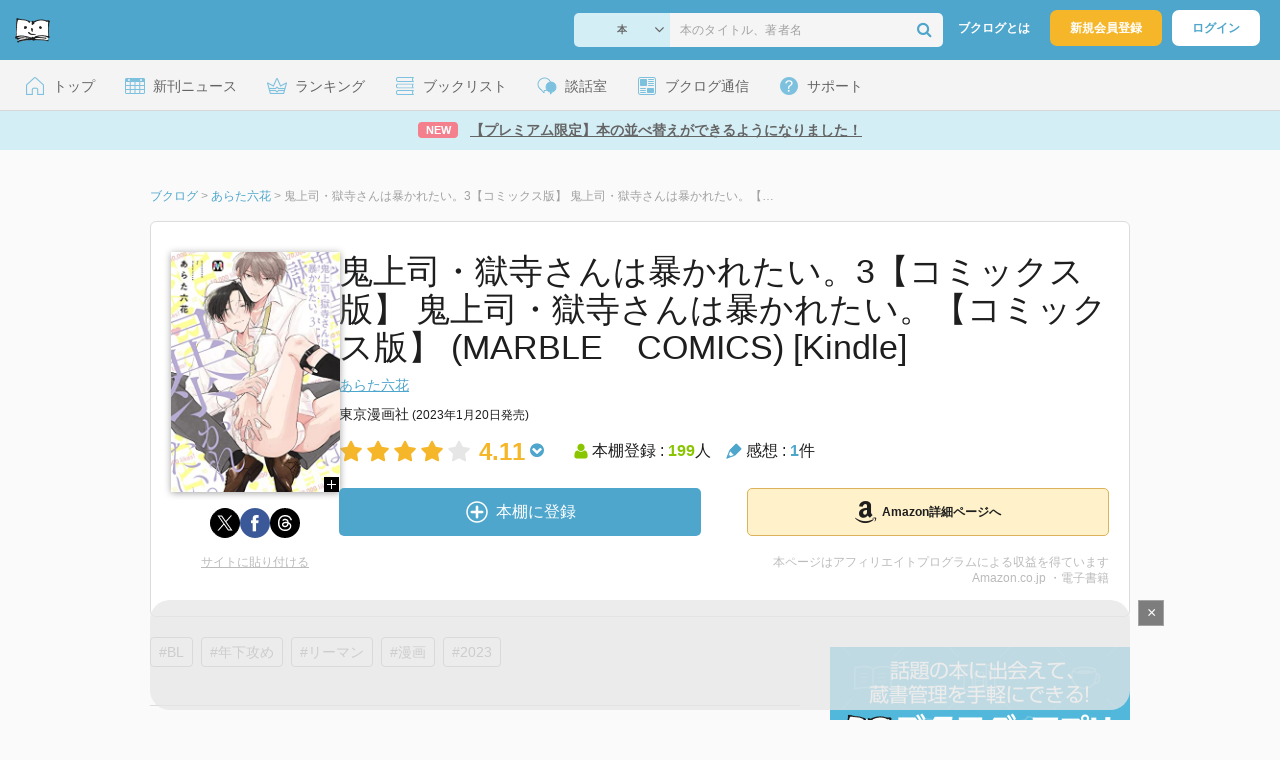

--- FILE ---
content_type: text/html; charset=UTF-8
request_url: https://booklog.jp/item/1/B0BTDHYBL1
body_size: 11260
content:
<!DOCTYPE html>
<html xmlns:og="http://ogp.me/ns#" lang="ja" data-mode="item">
<head profile="http://purl.org/net/ns/metaprof">
<meta charset="UTF-8">
<title>鬼上司・獄寺さんは暴かれたい。3【コミックス版】 鬼上司・獄寺さんは暴かれたい。【コミックス版】 (MARBLE　COMICS) | あらた六花のあらすじ・感想 - ブクログ</title>
<meta http-equiv="X-UA-Compatible" content="IE=edge">
<meta name="copyright" content="copyright &copy; Booklog,Inc. All Rights Reserved.">
<meta name="viewport" content="width=1020">
<meta property="fb:app_id" content="106607239398699">
<meta name="description" content="鬼上司・獄寺さんは暴かれたい。3【コミックス版】 鬼上司・獄寺さんは暴かれたい。【コミックス版】 (MARBLE　COMICS) | あらた六花のあらすじ紹介と本好きな方々による感想・レビューです（本棚登録数: 199/レビュー数: 1）。">

<meta name="twitter:site" content="@booklogjp">
<meta name="twitter:card" content="summary">
<meta name="twitter:title" content="鬼上司・獄寺さんは暴かれたい。3【コミックス版】 鬼上司・獄寺さんは暴かれたい。【コミックス版】 (MARBLE　COMICS) | あらた六花のあらすじ・感想 - ブクログ">
<meta name="twitter:description" content="鬼上司・獄寺さんは暴かれたい。3【コミックス版】 鬼上司・獄寺さんは暴かれたい。【コミックス版】 (MARBLE　COMICS) | あらた六花のあらすじ紹介と本好きな方々による感想・レビューです（本棚登録数: 199/レビュー数: 1）。">
<meta name="twitter:image" content="https://booklog.jp/img/facebook/fb_booklog.jpg">
<meta property="og:locale" content="ja_JP">
<meta property="og:title" content="鬼上司・獄寺さんは暴かれたい。3【コミックス版】 鬼上司・獄寺さんは暴かれたい。【コミックス版】 (MARBLE　COMICS) | あらた六花のあらすじ・感想 - ブクログ">
<meta property="og:url" content="https://booklog.jp/item/1/B0BTDHYBL1">
<meta property="og:description" content="鬼上司・獄寺さんは暴かれたい。3【コミックス版】 鬼上司・獄寺さんは暴かれたい。【コミックス版】 (MARBLE　COMICS) | あらた六花のあらすじ紹介と本好きな方々による感想・レビューです（本棚登録数: 199/レビュー数: 1）。">
<meta property="og:image" content="https://booklog.jp/img/facebook/fb_booklog.jpg">
<meta property="og:type" content="article">
<meta property="og:card" content="summary">
<link rel="shortcut icon" href="/favicon.ico">
<link rel="apple-touch-icon" href="/iphone-icon-54x54.png" sizes="57x57">
<link rel="apple-touch-icon" href="/iphone4-icon-114x114.png" sizes="114x114">
<link rel="apple-touch-icon" href="/ipad-icon-72x72.png" sizes="72x72">
<link rel="stylesheet" media="all" href="/css/booklog.css?1768958925
" type="text/css">
<link rel="stylesheet" media="all" href="/css/pc/item.css?1768958925
" type="text/css">
<link rel="canonical" href="https://booklog.jp/item/1/B0BTDHYBL1">

<script type="text/javascript">
var microadCompass = microadCompass || {};
microadCompass.queue = microadCompass.queue || [];
</script>
<script type="text/javascript" charset="UTF-8" src="//j.microad.net/js/compass.js" onload="new microadCompass.AdInitializer().initialize();" async></script>

<script async src="https://securepubads.g.doubleclick.net/tag/js/gpt.js" crossorigin="anonymous"></script>


<script type='text/javascript'>

var googletag = googletag || {};
googletag.cmd = googletag.cmd || [];
googletag.cmd.push(function() {
  googletag.defineSlot('/56823796/Booklog_side_top_microad', [300, 250], 'div-gpt-ad-1459322209616-0').addService(googletag.pubads());
  googletag.pubads().enableSingleRequest();
  googletag.enableServices();
});

</script>

  <script>
    window.dataLayer = window.dataLayer || [];
    dataLayer.push({'login_status': 'Visitor'});
</script>
<script>(function(w,d,s,l,i){w[l]=w[l]||[];w[l].push({'gtm.start':
new Date().getTime(),event:'gtm.js'});var f=d.getElementsByTagName(s)[0],
j=d.createElement(s),dl=l!='dataLayer'?'&l='+l:'';j.async=true;j.src=
'https://www.googletagmanager.com/gtm.js?id='+i+dl;f.parentNode.insertBefore(j,f);
})(window,document,'script','dataLayer','GTM-KFZ3JNQ');</script>

<script type="application/ld+json">
  {
    "@context": "https://schema.org",
    "@type": "BreadcrumbList",
    "itemListElement": [
    {
      "@type": "ListItem",
      "position": 1,
      "item": {
        "@id": "https://booklog.jp",
        "name": "ブクログ"
      }
    },
        {
      "@type": "ListItem",
      "position": 2,
      "item": {
              "@id": "https://booklog.jp/author/あらた六花",
              "name": "あらた六花"
      }
    },        {
      "@type": "ListItem",
      "position": 3,
      "item": {
              "@id": "https://booklog.jp/item/1/B0BTDHYBL1",
              "name": "鬼上司・獄寺さんは暴かれたい。3【コミックス版】 鬼上司・獄寺さんは暴かれたい。【コミックス版】 (MARBLE　COMICS)"
      }
    }      ]
}
</script>
          <script type="application/ld+json">
        {
          "@context": "https://schema.org",
          "@type": "Book",
          "name": "鬼上司・獄寺さんは暴かれたい。3【コミックス版】 鬼上司・獄寺さんは暴かれたい。【コミックス版】 (MARBLE　COMICS) [Kindle]",
                    "author": [
                      {
              "@type": "Person",
              "name": "あらた六花"
            }                    ],
                              "publisher": {
            "@type": "Organization",
            "name": "東京漫画社"
          },
          "datePublished": "2023-01-20",
          "description": "",
          "thumbnailUrl": "https://m.media-amazon.com/images/I/51PUjfE0rLL._SL500_.jpg",
          "aggregateRating": {
            "@type": "AggregateRating",
            "ratingValue": "4.11",
            "reviewCount": "1"
          }
        }
      </script>
    </head>

<body id="mode-item" class="is-pc guest bot">

<noscript>
  <iframe src="https://www.googletagmanager.com/ns.html?id=GTM-KFZ3JNQ" height="0" width="0" style="display:none;visibility:hidden">
  </iframe>
</noscript>

<div id="body">

<div id="fb-root"></div>
<script>
window.fbAsyncInit = function(){
    FB.init({
        appId   : '106607239398699',
        xfbml   : false,
        version : 'v2.0'
    });
};

(function(d, s, id) {
  var js, fjs = d.getElementsByTagName(s)[0];
  if (d.getElementById(id)) return;
  js = d.createElement(s); js.id = id;
  js.src = "//connect.facebook.net/ja_JP/sdk.js";
  fjs.parentNode.insertBefore(js, fjs);
}(document, 'script', 'facebook-jssdk'));
</script>

  
  <div id="header-wrapper">
          <div id="global-navigation">
  <div class="left-navigation">
    <div class="logo l15M">
      <a href="/">
        <img src="/img/header/pc-navibar-booklog-logo.png"
             srcset="/img/header/pc-navibar-booklog-logo@2x.png 2x, /img/header/pc-navibar-booklog-logo@3x.png 3x">
      </a>
    </div>
  </div>

  <div class="right-navigation">
    <div class="search-area-wrapper r10M">
        <form action="/search" method="get">
    <div class="search-area">
      <select required name="service_id" class="select-genre db-b">
                      <option value="1">本</option>
                      <option value="201">Kindle</option>
                      <option value="200">Amazon</option>
                </select>
      <i class="fa fa-angle-down" aria-hidden="true"></i>
      <input type="text" class="textbox" name="keyword" value="" placeholder="本のタイトル、著者名" data-1p-ignore>
      <button type="submit" ><i class="fa fa-search"></i></button>
    </div>
  </form>
    </div>
    <div class="about-text r20M">
      <a href="/about">ブクログとは</a>
    </div>
    <div class="signup r10M">
      <a href="/signup" onclick="track('signup','click','global-navigation');">新規会員登録</a>
    </div>
    <div class="login r20M">
      <a href="/login">ログイン</a>
    </div>
  </div>
</div>
    
    <div id="header-menu">
  <a href="/" class="menu r10M">
    <span class="icon top"></span>
    <span class="text">トップ</span>
  </a>
  <a href="/release" class="menu r10M">
    <span class="icon release"></span>
    <span class="text">新刊ニュース</span>
  </a>
  <a href="/ranking"
     class="menu r10M">
    <span class="icon ranking"></span>
    <span class="text">ランキング</span>
  </a>
  <a href="/booklists" class="menu r10M">
    <span class="icon booklist"></span>
    <span class="text">ブックリスト</span>
  </a>
  <a href="/questions/all" class="menu r10M">
    <span class="bbs icon"></span>
    <span class="text">談話室</span>
  </a>
  <a href="/hon" class="menu r10M">
    <span class="news icon"></span>
    <span class="text">ブクログ通信</span>
  </a>
  <div class="dropdown-menu-hover menu">
    <span class="support icon"></span>
    <span class="text">サポート</span>
    <div class="dropdown">
      <ul>
        <li><a href="https://booklog.zendesk.com/hc/ja/categories/360003763214-%E3%81%8A%E7%9F%A5%E3%82%89%E3%81%9B"
               target="_blank" rel="noopener">お知らせ</a></li>
        <li><a href="https://booklog.zendesk.com/hc/ja" target="_blank" rel="noopener">ヘルプセンター</a></li>
        <li><a href="/biz">法人向け広告メニュー</a></li>
      </ul>
    </div>
  </div>
</div>
            <div id="header-info-text">
  <a href="https://booklog.jp/sort"
     onclick="track('ad', 'text', 'id_2046');">
              <span class="icon new">NEW</span>
          <span class="text">【プレミアム限定】本の並べ替えができるようになりました！</span>
  </a>
</div>

  </div>

<div id="page">

      <aside class="ad-header">
                          <div id="im-fbee3587a1f84e248fc39de3cae86d85">
          
          <script async src="https://imp-adedge.i-mobile.co.jp/script/v1/spot.js?20220104"></script>
          <script>(window.adsbyimobile=window.adsbyimobile||[]).push({pid:74031,mid:527135,asid:1720338,type:"banner",display:"inline",elementid:"im-fbee3587a1f84e248fc39de3cae86d85"})</script>
          
        </div>
            </aside>

  <ul class="breadcrumbs">
  <li>
    <a href="https://booklog.jp"><span  class="bc-title">ブクログ</span></a>
    <span class="delimiter">&gt;</span>
  </li>
      <li>
          <a href="https://booklog.jp/author/あらた六花">
        <span class="bc-title">あらた六花</span>
      </a>
              <span class="delimiter">&gt;</span>
      </li>
        <li>
          <link href="/item/1/B0BTDHYBL1">
      <span class="bc-title">鬼上司・獄寺さんは暴かれたい。3【コミックス版】 鬼上司・獄寺さんは暴かれたい。【コミックス版】 (MARBLE　COMICS)</span>
          </li>
    </ul>



<div id="main">
    <div id="item-area">
  <div class="inner">
    <div class="item-img-area">
      <div class="posR">
  <a href="https://www.amazon.co.jp/dp/B0BTDHYBL1?tag=booklogjp-item-22&linkCode=ogi&th=1&psc=1" onclick="track('purchase','service_1','image');" class="itemlink" rel="nofollow" target="_blank">
        <img src="https://m.media-amazon.com/images/I/51PUjfE0rLL._SL500_.jpg" class="itemImg img_genre2" width="169" alt="鬼上司・獄寺さんは暴かれたい。3【コミックス版】 鬼上司・獄寺さんは暴かれたい。【コミックス版】 (MARBLE　COMICS)の詳細を見る">
      </a>
    <div class="item-img-large-btn">
    <a href="https://m.media-amazon.com/images/I/51PUjfE0rLL._SL500_.jpg" class="colorbox" rel="nofollow">
      <img src="/img/btn_bookzoom.gif" width="15" height="15" alt="拡大画像を表示">
    </a>
  </div>
    <div id="itemImageLarge" class="item-img-large" style="display:none;"></div>
</div>

            <div class="tameshiyome-b">
          <ul class="share-circle-button">
  <li>
    <div class="x">
      <a href="https://twitter.com/intent/tweet?original_referer=https://booklog.jp/item/1/B0BTDHYBL1&text=%E9%AC%BC%E4%B8%8A%E5%8F%B8%E3%83%BB%E7%8D%84%E5%AF%BA%E3%81%95%E3%82%93%E3%81%AF%E6%9A%B4%E3%81%8B%E3%82%8C%E3%81%9F%E3%81%84%E3%80%823%E3%80%90%E3%82%B3%E3%83%9F%E3%83%83%E3%82%AF%E3%82%B9%E7%89%88%E3%80%91+%E9%AC%BC%E4%B8%8A%E5%8F%B8%E3%83%BB%E7%8D%84%E5%AF%BA%E3%81%95%E3%82%93%E3%81%AF%E6%9A%B4%E3%81%8B%E3%82%8C%E3%81%9F%E3%81%84%E3%80%82%E3%80%90%E3%82%B3%E3%83%9F%E3%83%83%E3%82%AF%E3%82%B9%E7%89%88%E3%80%91+%28MARBLE%E3%80%80COMICS%29+%7C+%E3%81%82%E3%82%89%E3%81%9F%E5%85%AD%E8%8A%B1%E3%81%AE%E3%81%82%E3%82%89%E3%81%99%E3%81%98%E3%83%BB%E6%84%9F%E6%83%B3+-+%E3%83%96%E3%82%AF%E3%83%AD%E3%82%B0&url=https://booklog.jp/item/1/B0BTDHYBL1&lang=ja&hashtags=booklog,ブクログ&via=booklogjp" target="_blank">
      </a>
    </div>
  </li>
  <li>
    <div class="facebook">
      <a href="https://www.facebook.com/sharer/sharer.php?u=https%3A%2F%2Fbooklog.jp%2Fitem%2F1%2FB0BTDHYBL1" target="_blank">
      </a>
    </div>
  </li>
  <li>
    <div class="threads">
      <a href="https://www.threads.net/intent/post?text=鬼上司・獄寺さんは暴かれたい。3【コミックス版】 鬼上司・獄寺さんは暴かれたい。【コミックス版】 (MARBLE　COMICS) | あらた六花のあらすじ・感想 - ブクログ" target="_blank">
      </a>
    </div>
  </li>
</ul>
      </div>
    </div>
    <div class="item-info-area">
    <div class="item-info-title">
      <h1>鬼上司・獄寺さんは暴かれたい。3【コミックス版】 鬼上司・獄寺さんは暴かれたい。【コミックス版】 (MARBLE　COMICS) [Kindle]</h1>
                </div>
        <div class="item-info-author">
    <div>
        <a href="/author/%E3%81%82%E3%82%89%E3%81%9F%E5%85%AD%E8%8A%B1">あらた六花</a>
      </div>
  
  
  
  
  </div>
        <div class="item-info-description clearFix">
  <ul>
  
      <li>
      <span>東京漫画社</span><span content="2023-01-20" class="ts12"> (2023年1月20日発売)</span>    </li>
  
    </ul>
</div>
        <div class="item-aggregate-area">   <div class="rating">
                  <img src="/img/star/star.png" srcset="/img/star/star.png 1x, /img/star/star@2x.png 2x, /img/star/star@3x.png 3x"
             class="star"/>
                        <img src="/img/star/star.png" srcset="/img/star/star.png 1x, /img/star/star@2x.png 2x, /img/star/star@3x.png 3x"
             class="star"/>
                        <img src="/img/star/star.png" srcset="/img/star/star.png 1x, /img/star/star@2x.png 2x, /img/star/star@3x.png 3x"
             class="star"/>
                        <img src="/img/star/star.png" srcset="/img/star/star.png 1x, /img/star/star@2x.png 2x, /img/star/star@3x.png 3x"
             class="star"/>
                        <img src="/img/star/unstar.png"
             srcset="/img/star/unstar.png 1x, /img/star/unstar@2x.png 2x, /img/star/unstar@3x.png 3x" class="star"/>
                <div class="rating-value">4.11<i class="fa fa-chevron-circle-down"></i>
        <ul class="rating-breakdown">
          <li><i class="fa fa-star orange"></i><i class="fa fa-star orange"></i><i class="fa fa-star orange"></i><i class="fa fa-star orange"></i><i class="fa fa-star orange"></i> (11)</li>
          <li><i class="fa fa-star orange"></i><i class="fa fa-star orange"></i><i class="fa fa-star orange"></i><i class="fa fa-star orange"></i><i class="fa fa-star-o"></i> (18)</li>
          <li><i class="fa fa-star orange"></i><i class="fa fa-star orange"></i><i class="fa fa-star orange"></i><i class="fa fa-star-o"></i><i class="fa fa-star-o"></i> (7)</li>
          <li><i class="fa fa-star orange"></i><i class="fa fa-star orange"></i><i class="fa fa-star-o"></i><i class="fa fa-star-o"></i><i class="fa fa-star-o"></i> (0)</li>
          <li><i class="fa fa-star orange"></i><i class="fa fa-star-o"></i><i class="fa fa-star-o"></i><i class="fa fa-star-o"></i><i class="fa fa-star-o"></i> (0)</li>
        </ul>
      </div>
  </div>

  <div class="users">
    <img src="/img/item/user.png"
         srcset="/img/item/user.png 1x, /img/item/user@2x.png 2x, /img/item/user@3x.png 3x">
    本棚登録 : <span>199</span>人
  </div>
  <div class="reviews">
    <img src="/img/item/review-count.png"
         srcset="/img/item/review-count.png 1x, /img/item/review-count@2x.png 2x, /img/item/review-count@3x.png 3x">
    感想 : <span>1</span>件
  </div>
</div>

          <div class="item-info-buy">
    <div class="bookstore-btn-area">
      <ul class="btn-main">
                      <li>
                  <div id="book_1_B0BTDHYBL1_review">
    <a href="/edit/1/B0BTDHYBL1" class="add-item-btn middle  ">
      <img src="/img/common/add_item.png" srcset="/img/common/add_item@2x.png 2x, /img/common/add_item@3x.png 3x">
      <span>本棚に登録</span>
    </a>
  </div>
            </li>
            <li>
              <a href="https://www.amazon.co.jp/dp/B0BTDHYBL1?tag=booklogjp-item-22&linkCode=ogi&th=1&psc=1" class="btn-amazon-detail  middle " onclick="track('purchase','service_1','detail');" rel="nofollow" target="_blank">
                                  <i class="fa fa-amazon"></i>Amazon詳細ページへ
                              </a>
            </li>
                            </ul>

        
            </div>
  </div>
    </div>
  </div>
  <div class="item-caption-area">
    <a href="/buildhtml/item/1/B0BTDHYBL1" class="copy-to-site">サイトに貼り付ける</a>
    <div class="info-area">
      <p class="affi-info">
        本ページはアフィリエイトプログラムによる収益を得ています
      </p>
      <p class="affi-info">
                        Amazon.co.jp ・電子書籍                          </p>
            </div>
  </div>
</div>

      <div id="mainArea">

              <div class="tag-area">
                          <a class="tag-name" href="/tags/BL"
                 onclick="track('item', 'tag', 'BL')">#BL</a>
                          <a class="tag-name" href="/tags/%E5%B9%B4%E4%B8%8B%E6%94%BB%E3%82%81"
                 onclick="track('item', 'tag', '年下攻め')">#年下攻め</a>
                          <a class="tag-name" href="/tags/%E3%83%AA%E3%83%BC%E3%83%9E%E3%83%B3"
                 onclick="track('item', 'tag', 'リーマン')">#リーマン</a>
                          <a class="tag-name" href="/tags/%E6%BC%AB%E7%94%BB"
                 onclick="track('item', 'tag', '漫画')">#漫画</a>
                          <a class="tag-name" href="/tags/2023"
                 onclick="track('item', 'tag', '2023')">#2023</a>
                    </div>
      
            
                    
                      
                    <div class="pagerArea">
                                </div>
            

                    <div class="ruled-line b30M"></div>
      
            
                                              <h2 class="b30M ts24">あらた六花の作品</h2>
                  <div class="carousel-area">
  <div id="carousel-left-arrow" class="arrow">
    <img src="/img/carousel/arrow-left-enable.png" srcset="/img/carousel/arrow-left-enable.png 1x, /img/carousel/arrow-left-enable@2x.png 2x, /img/carousel/arrow-left-enable@3x.png 3x" class="carousel-left-arrow-enable" alt="有効な左矢印">
    <img src="/img/carousel/arrow-left-hover.png" srcset="/img/carousel/arrow-left-hover.png 1x, /img/carousel/arrow-left-hover@2x.png 2x, /img/carousel/arrow-left-hover@3x.png 3x" class="carousel-left-arrow-hover">
    <img src="/img/carousel/arrow-left-disable.png" srcset="/img/carousel/arrow-left-disable.png 1x, /img/carousel/arrow-left-disable@2x.png 2x, /img/carousel/arrow-left-disable@3x.png 3x" class="carousel-left-arrow-disable" alt="無効な左矢印">
  </div>
  <div class="carousel-col-scroll">
            <div class="carousel-block" id="0">
      <div class="carousel-img">
        <a href="/item/1/4864424039?carousel=B0BTDHYBL1" class="itemlink">
                    <img src="https://image.st-booklog.jp/ZGdrUzJyTE00TlFpRXNPbUFrLzlPUT09.jpg" class="itemImg" height="140px" alt="鬼上司・獄寺さんは暴かれたい。 (マーブルコミックス)">
                  </a>
      </div>

      <div class="carousel-info">
        <div class="carousel-title">
          <a href="/item/1/4864424039?author-carousel=B0BTDHYBL1">鬼上司・獄寺さんは暴かれたい。 (マーブルコミックス)</a>
        </div>
        <div class="carousel-author">
          あらた六花
        </div>
      </div>
    </div>
                <div class="carousel-block" id="1">
      <div class="carousel-img">
        <a href="/item/1/4864424314?carousel=B0BTDHYBL1" class="itemlink">
                    <img src="https://image.st-booklog.jp/ZThJUk5KalRaeHdsNEE5ZUppK01KQT09.jpg" class="itemImg" height="140px" alt="鬼上司・獄寺さんは暴かれたい。2 (マーブルコミックス)">
                  </a>
      </div>

      <div class="carousel-info">
        <div class="carousel-title">
          <a href="/item/1/4864424314?author-carousel=B0BTDHYBL1">鬼上司・獄寺さんは暴かれたい。2 (マーブルコミックス)</a>
        </div>
        <div class="carousel-author">
          あらた六花
        </div>
      </div>
    </div>
                <div class="carousel-block" id="2">
      <div class="carousel-img">
        <a href="/item/1/4866693606?carousel=B0BTDHYBL1" class="itemlink">
                    <img src="https://m.media-amazon.com/images/I/513VuoKV36L._SL160_.jpg" class="itemImg" height="140px" alt="僕の番はサラブレットΩ (G-Lish Comics)">
                  </a>
      </div>

      <div class="carousel-info">
        <div class="carousel-title">
          <a href="/item/1/4866693606?author-carousel=B0BTDHYBL1">僕の番はサラブレットΩ (G-Lish Comics)</a>
        </div>
        <div class="carousel-author">
          あらた六花
        </div>
      </div>
    </div>
                <div class="carousel-block" id="3">
      <div class="carousel-img">
        <a href="/item/1/4403668429?carousel=B0BTDHYBL1" class="itemlink">
                    <img src="https://m.media-amazon.com/images/I/51WsXZsdhfL._SL160_.jpg" class="itemImg" height="140px" alt="セブンティーンシロップス (ディアプラスC)">
                  </a>
      </div>

      <div class="carousel-info">
        <div class="carousel-title">
          <a href="/item/1/4403668429?author-carousel=B0BTDHYBL1">セブンティーンシロップス (ディアプラスC)</a>
        </div>
        <div class="carousel-author">
          あらた六花
        </div>
      </div>
    </div>
                <div class="carousel-block" id="4">
      <div class="carousel-img">
        <a href="/item/1/486442456X?carousel=B0BTDHYBL1" class="itemlink">
                    <img src="https://image.st-booklog.jp/eFNqcHFTV0ltL2ZtVWxvQWVYRjBUdz09.jpg" class="itemImg" height="140px" alt="鬼上司・獄寺さんは暴かれたい。3 (3) (マーブルコミックス)">
                  </a>
      </div>

      <div class="carousel-info">
        <div class="carousel-title">
          <a href="/item/1/486442456X?author-carousel=B0BTDHYBL1">鬼上司・獄寺さんは暴かれたい。3 (3) (マーブルコミックス)</a>
        </div>
        <div class="carousel-author">
          あらた六花
        </div>
      </div>
    </div>
                <div class="carousel-block" id="5">
      <div class="carousel-img">
        <a href="/item/1/4864424578?carousel=B0BTDHYBL1" class="itemlink">
                    <img src="https://image.st-booklog.jp/S0VUbWhvUlhDNjQrTXZoUjFMNE5jdz09.jpg" class="itemImg" height="140px" alt="鬼上司・獄寺さんは暴かれたい。3 初回限定小冊子付特装版 (3) (マーブルコミックス)">
                  </a>
      </div>

      <div class="carousel-info">
        <div class="carousel-title">
          <a href="/item/1/4864424578?author-carousel=B0BTDHYBL1">鬼上司・獄寺さんは暴かれたい。3 初回限定小冊子付特装版 (3) (マーブル...</a>
        </div>
        <div class="carousel-author">
          あらた六花
        </div>
      </div>
    </div>
                <div class="carousel-block" id="6">
      <div class="carousel-img">
        <a href="/item/1/4864424853?carousel=B0BTDHYBL1" class="itemlink">
                    <img src="https://image.st-booklog.jp/cENXUXNjSXZOWkdHUk03eVRualBjUT09.jpg" class="itemImg" height="140px" alt="鬼上司・獄寺さんは暴かれたい。4 初回限定小冊子付特装版 (4) (マーブルコミックス)">
                  </a>
      </div>

      <div class="carousel-info">
        <div class="carousel-title">
          <a href="/item/1/4864424853?author-carousel=B0BTDHYBL1">鬼上司・獄寺さんは暴かれたい。4 初回限定小冊子付特装版 (4) (マーブル...</a>
        </div>
        <div class="carousel-author">
          あらた六花
        </div>
      </div>
    </div>
                <div class="carousel-block" id="7">
      <div class="carousel-img">
        <a href="/item/1/4864424845?carousel=B0BTDHYBL1" class="itemlink">
                    <img src="https://image.st-booklog.jp/UW5PMStoYXZQZTVHSmpMeWxSSS9NZz09.jpg" class="itemImg" height="140px" alt="鬼上司・獄寺さんは暴かれたい。4 (4) (マーブルコミックス)">
                  </a>
      </div>

      <div class="carousel-info">
        <div class="carousel-title">
          <a href="/item/1/4864424845?author-carousel=B0BTDHYBL1">鬼上司・獄寺さんは暴かれたい。4 (4) (マーブルコミックス)</a>
        </div>
        <div class="carousel-author">
          あらた六花
        </div>
      </div>
    </div>
                <div class="carousel-block" id="8">
      <div class="carousel-img">
        <a href="/item/1/4864425248?carousel=B0BTDHYBL1" class="itemlink">
                    <img src="https://image.st-booklog.jp/S0pEcERqczVhN0wwTnBHT21keHRuUT09.jpg" class="itemImg" height="140px" alt="鬼上司・獄寺さんは暴かれたい。5 初回限定小冊子付特装版 (5) (マーブルコミックス)">
                  </a>
      </div>

      <div class="carousel-info">
        <div class="carousel-title">
          <a href="/item/1/4864425248?author-carousel=B0BTDHYBL1">鬼上司・獄寺さんは暴かれたい。5 初回限定小冊子付特装版 (5) (マーブル...</a>
        </div>
        <div class="carousel-author">
          あらた六花
        </div>
      </div>
    </div>
                <div class="carousel-block" id="9">
      <div class="carousel-img">
        <a href="/item/1/4866697261?carousel=B0BTDHYBL1" class="itemlink">
                    <img src="https://image.st-booklog.jp/K1FZZ0QrUEZQY0pZVEw2WnJnMU1Kdz09.jpg" class="itemImg" height="140px" alt="番未満の僕らはきっと 初回限定小冊子付特装版 (G-Lish Comics)">
                  </a>
      </div>

      <div class="carousel-info">
        <div class="carousel-title">
          <a href="/item/1/4866697261?author-carousel=B0BTDHYBL1">番未満の僕らはきっと 初回限定小冊子付特装版 (G-Lish Comics)</a>
        </div>
        <div class="carousel-author">
          あらた六花
        </div>
      </div>
    </div>
                <div class="carousel-block" id="10">
      <div class="carousel-img">
        <a href="/item/1/486442523X?carousel=B0BTDHYBL1" class="itemlink">
                    <img src="https://image.st-booklog.jp/aEUwRWd6YldwcEV5Wjk2ZGcxNnY5Zz09.jpg" class="itemImg" height="140px" alt="鬼上司・獄寺さんは暴かれたい。5 (5) (マーブルコミックス)">
                  </a>
      </div>

      <div class="carousel-info">
        <div class="carousel-title">
          <a href="/item/1/486442523X?author-carousel=B0BTDHYBL1">鬼上司・獄寺さんは暴かれたい。5 (5) (マーブルコミックス)</a>
        </div>
        <div class="carousel-author">
          あらた六花
        </div>
      </div>
    </div>
                <div class="carousel-block" id="11">
      <div class="carousel-img">
        <a href="/item/1/B08PNL16MG?carousel=B0BTDHYBL1" class="itemlink">
                    <img src="https://m.media-amazon.com/images/I/51-nQRGUolL._SL160_.jpg" class="itemImg" height="140px" alt="鬼上司・獄寺さんは暴かれたい。【コミックス版】 (MARBLE　COMICS)">
                  </a>
      </div>

      <div class="carousel-info">
        <div class="carousel-title">
          <a href="/item/1/B08PNL16MG?author-carousel=B0BTDHYBL1">鬼上司・獄寺さんは暴かれたい。【コミックス版】 (MARBLE　COMICS...</a>
        </div>
        <div class="carousel-author">
          あらた六花
        </div>
      </div>
    </div>
                <div class="carousel-block" id="12">
      <div class="carousel-img">
        <a href="/item/1/4864424322?carousel=B0BTDHYBL1" class="itemlink">
                    <img src="https://image.st-booklog.jp/dTlCSGxVQmw2VkRFVWtpb1ArT1A0dz09.jpg" class="itemImg" height="140px" alt="鬼上司・獄寺さんは暴かれたい。2 初回限定小冊子付特装版 (2) (マーブルコミックス)">
                  </a>
      </div>

      <div class="carousel-info">
        <div class="carousel-title">
          <a href="/item/1/4864424322?author-carousel=B0BTDHYBL1">鬼上司・獄寺さんは暴かれたい。2 初回限定小冊子付特装版 (2) (マーブル...</a>
        </div>
        <div class="carousel-author">
          あらた六花
        </div>
      </div>
    </div>
                <div class="carousel-block" id="13">
      <div class="carousel-img">
        <a href="/item/1/4866697253?carousel=B0BTDHYBL1" class="itemlink">
                    <img src="https://image.st-booklog.jp/ZDIvS1BMYjY4Q2l0dXZVNEFKdDBUUT09.jpg" class="itemImg" height="140px" alt="番未満の僕らはきっと 通常版 (G-Lish Comics)">
                  </a>
      </div>

      <div class="carousel-info">
        <div class="carousel-title">
          <a href="/item/1/4866697253?author-carousel=B0BTDHYBL1">番未満の僕らはきっと 通常版 (G-Lish Comics)</a>
        </div>
        <div class="carousel-author">
          あらた六花
        </div>
      </div>
    </div>
                <div class="carousel-block" id="14">
      <div class="carousel-img">
        <a href="/item/1/B08SWD6YWN?carousel=B0BTDHYBL1" class="itemlink">
                    <img src="https://m.media-amazon.com/images/I/51eWnBmNhdL._SL160_.jpg" class="itemImg" height="140px" alt="僕の番はサラブレットΩ【特典ペーパー／電子限定描き下ろし付き】 (G-Lish comics)">
                  </a>
      </div>

      <div class="carousel-info">
        <div class="carousel-title">
          <a href="/item/1/B08SWD6YWN?author-carousel=B0BTDHYBL1">僕の番はサラブレットΩ【特典ペーパー／電子限定描き下ろし付き】 (G-Lis...</a>
        </div>
        <div class="carousel-author">
          あらた六花
        </div>
      </div>
    </div>
                <div class="carousel-block" id="15">
      <div class="carousel-img">
        <a href="/item/1/B09RK2BG4C?carousel=B0BTDHYBL1" class="itemlink">
                    <img src="https://m.media-amazon.com/images/I/51NUirotkRL._SL160_.jpg" class="itemImg" height="140px" alt="鬼上司・獄寺さんは暴かれたい。2【コミックス版】 鬼上司・獄寺さんは暴かれたい。【コミックス版】 (MARBLE　COMICS)">
                  </a>
      </div>

      <div class="carousel-info">
        <div class="carousel-title">
          <a href="/item/1/B09RK2BG4C?author-carousel=B0BTDHYBL1">鬼上司・獄寺さんは暴かれたい。2【コミックス版】 鬼上司・獄寺さんは暴かれた...</a>
        </div>
        <div class="carousel-author">
          あらた六花
        </div>
      </div>
    </div>
                <div class="carousel-block" id="17">
      <div class="carousel-img">
        <a href="/item/1/B0BN1LWNVH?carousel=B0BTDHYBL1" class="itemlink">
                    <img src="https://m.media-amazon.com/images/I/51tSBtgpY-L._SL160_.jpg" class="itemImg" height="140px" alt="セブンティーンシロップス［コミックス版］【電子限定おまけ付き】 (ディアプラス・コミックス)">
                  </a>
      </div>

      <div class="carousel-info">
        <div class="carousel-title">
          <a href="/item/1/B0BN1LWNVH?author-carousel=B0BTDHYBL1">セブンティーンシロップス［コミックス版］【電子限定おまけ付き】 (ディアプラ...</a>
        </div>
        <div class="carousel-author">
          あらた六花
        </div>
      </div>
    </div>
                <div class="carousel-block" id="18">
      <div class="carousel-img">
        <a href="/item/1/B0CV3VK85P?carousel=B0BTDHYBL1" class="itemlink">
                    <img src="https://m.media-amazon.com/images/I/51AG43l5hnL._SL160_.jpg" class="itemImg" height="140px" alt="鬼上司・獄寺さんは暴かれたい。4【コミックス版】 鬼上司・獄寺さんは暴かれたい。【コミックス版】 (MARBLE　COMICS)">
                  </a>
      </div>

      <div class="carousel-info">
        <div class="carousel-title">
          <a href="/item/1/B0CV3VK85P?author-carousel=B0BTDHYBL1">鬼上司・獄寺さんは暴かれたい。4【コミックス版】 鬼上司・獄寺さんは暴かれた...</a>
        </div>
        <div class="carousel-author">
          あらた六花
        </div>
      </div>
    </div>
                <div class="carousel-block" id="19">
      <div class="carousel-img">
        <a href="/item/1/B0BX3KYG6Q?carousel=B0BTDHYBL1" class="itemlink">
                    <img src="https://m.media-amazon.com/images/I/41g5v3PJYeL._SL160_.jpg" class="itemImg" height="140px" alt="僕の番はサラブレットΩ　―番外編―【単話売】 (G-Lish)">
                  </a>
      </div>

      <div class="carousel-info">
        <div class="carousel-title">
          <a href="/item/1/B0BX3KYG6Q?author-carousel=B0BTDHYBL1">僕の番はサラブレットΩ　―番外編―【単話売】 (G-Lish)</a>
        </div>
        <div class="carousel-author">
          あらた六花
        </div>
      </div>
    </div>
          </div>
  <div id="carousel-right-arrow" class="arrow right">
    <img src="/img/carousel/arrow-right-enable.png" srcset="/img/carousel/arrow-right-enable.png 1x, /img/carousel/arrow-right-enable@2x.png 2x, /img/carousel/arrow-right-enable@3x.png 3x" class="carousel-right-arrow-enable" alt="有効な右矢印">
    <img src="/img/carousel/arrow-right-hover.png" srcset="/img/carousel/arrow-right-hover.png 1x, /img/carousel/arrow-right-hover@2x.png 2x, /img/carousel/arrow-right-hover@3x.png 3x" class="carousel-right-arrow-hover">
    <img src="/img/carousel/arrow-right-disable.png" srcset="/img/carousel/arrow-right-disable.png 1x, /img/carousel/arrow-right-disable@2x.png 2x, /img/carousel/arrow-right-disable@3x.png 3x" class="carousel-right-arrow-disable" alt="無効な右矢印">
  </div>
</div>
                <div class="author-link b40P b30M ruled-line">
                  <a href="/author/%E3%81%82%E3%82%89%E3%81%9F%E5%85%AD%E8%8A%B1">あらた六花の作品ランキング・新刊情報へ</a>
                </div>
                              
    <ul class="ad-content-bottom t10M clearfix">
      <li>    
          <aside class="ad-content_bottom_left">
                            
          <div id="cb753f560de79e769cc7ef0a0dde343f" >
            <script type="text/javascript">
                microadCompass.queue.push({
                    "spot": "cb753f560de79e769cc7ef0a0dde343f"
                });
            </script>
          </div>
          
              </aside>
    
    </li>
      <li>    
          <aside class="ad-content_bottom_right">
                            
          <div id="7b1163612d1a470b8dad0acf6bb69266" >
            <script type="text/javascript">
                microadCompass.queue.push({
                    "spot": "7b1163612d1a470b8dad0acf6bb69266"
                });
            </script>
          </div>
          
              </aside>
    
    </li>
    </ul>

                  <div class="users-status-area t20M">
    <h2 class="ts23">最近本棚に登録した人</h2>
    <ul class="users-status t30M">
                  <li class="tile">
            <a href="/users/kira1031"
               onclick="track('item','click','register-rank:4')">
              <div class="users-icon">
                                      <img src="/icon/96/L_b259b4ad104a67a16fb08b2d0b1dd710.jpg" width="30" height="30" class="usricn r3M"
                         alt="葵羅(きら)さん">
                                </div>
              <dl class="users-text">
                <dt>葵羅(きら)</dt>
                <dd><i class="fa fa-star orange"></i><i class="fa fa-star orange"></i><i class="fa fa-star orange"></i><i class="fa fa-star orange"></i><i class="fa fa-star-o"></i></dd>
              </dl>
            </a>
          </li>
                  <li class="tile">
            <a href="/users/iroharu0"
               onclick="track('item','click','register-rank:0')">
              <div class="users-icon">
                                      <img src="/icon/noimage/L_5_prof_noimage.png" width="30" height="30" class="usricn r3M"
                         alt="いろはさん">
                                </div>
              <dl class="users-text">
                <dt>いろは</dt>
                <dd><i class="fa fa-star-o"></i><i class="fa fa-star-o"></i><i class="fa fa-star-o"></i><i class="fa fa-star-o"></i><i class="fa fa-star-o"></i></dd>
              </dl>
            </a>
          </li>
                  <li class="tile">
            <a href="/users/mevitiger"
               onclick="track('item','click','register-rank:0')">
              <div class="users-icon">
                                      <img src="/icon/26/L_7de9c86ecbcbda6ba11aefb3beb1aa97.jpg" width="30" height="30" class="usricn r3M"
                         alt="目日さん">
                                </div>
              <dl class="users-text">
                <dt>目日</dt>
                <dd><i class="fa fa-star-o"></i><i class="fa fa-star-o"></i><i class="fa fa-star-o"></i><i class="fa fa-star-o"></i><i class="fa fa-star-o"></i></dd>
              </dl>
            </a>
          </li>
                  <li class="tile">
            <a href="/users/ouli00"
               onclick="track('item','click','register-rank:0')">
              <div class="users-icon">
                                      <img src="/icon/noimage/L_1_prof_noimage.png" width="30" height="30" class="usricn r3M"
                         alt="のんこさん">
                                </div>
              <dl class="users-text">
                <dt>のんこ</dt>
                <dd><i class="fa fa-star-o"></i><i class="fa fa-star-o"></i><i class="fa fa-star-o"></i><i class="fa fa-star-o"></i><i class="fa fa-star-o"></i></dd>
              </dl>
            </a>
          </li>
                  <li class="tile">
            <a href="/users/yuki123456"
               onclick="track('item','click','register-rank:4')">
              <div class="users-icon">
                                      <img src="/icon/87/L_d7f3e09725252dcfa614c81cfeb386f3.jpg" width="30" height="30" class="usricn r3M"
                         alt="ゆきさん">
                                </div>
              <dl class="users-text">
                <dt>ゆき</dt>
                <dd><i class="fa fa-star orange"></i><i class="fa fa-star orange"></i><i class="fa fa-star orange"></i><i class="fa fa-star orange"></i><i class="fa fa-star-o"></i></dd>
              </dl>
            </a>
          </li>
                  <li class="tile">
            <a href="/users/2143cabf0f2bf33d"
               onclick="track('item','click','register-rank:0')">
              <div class="users-icon">
                                      <img src="/icon/noimage/L_4_prof_noimage.png" width="30" height="30" class="usricn r3M"
                         alt="うまうまアイスさん">
                                </div>
              <dl class="users-text">
                <dt>うまうまアイス</dt>
                <dd><i class="fa fa-star-o"></i><i class="fa fa-star-o"></i><i class="fa fa-star-o"></i><i class="fa fa-star-o"></i><i class="fa fa-star-o"></i></dd>
              </dl>
            </a>
          </li>
                  <li class="tile">
            <a href="/users/vanipeti"
               onclick="track('item','click','register-rank:0')">
              <div class="users-icon">
                                      <img src="/icon/39/L_de964be26117f144e72270973dbadf64.jpg" width="30" height="30" class="usricn r3M"
                         alt="vanipetiさん">
                                </div>
              <dl class="users-text">
                <dt>vanipeti</dt>
                <dd><i class="fa fa-star-o"></i><i class="fa fa-star-o"></i><i class="fa fa-star-o"></i><i class="fa fa-star-o"></i><i class="fa fa-star-o"></i></dd>
              </dl>
            </a>
          </li>
                  <li class="tile">
            <a href="/users/krnchann"
               onclick="track('item','click','register-rank:0')">
              <div class="users-icon">
                                      <img src="/icon/noimage/L_6_prof_noimage.png" width="30" height="30" class="usricn r3M"
                         alt="きりんさん">
                                </div>
              <dl class="users-text">
                <dt>きりん</dt>
                <dd><i class="fa fa-star-o"></i><i class="fa fa-star-o"></i><i class="fa fa-star-o"></i><i class="fa fa-star-o"></i><i class="fa fa-star-o"></i></dd>
              </dl>
            </a>
          </li>
                  <li class="tile">
            <a href="/users/sapyondayo"
               onclick="track('item','click','register-rank:0')">
              <div class="users-icon">
                                      <img src="/icon/54/L_41264686931962572db4fe134ae74c93.jpg" width="30" height="30" class="usricn r3M"
                         alt="ヒさん">
                                </div>
              <dl class="users-text">
                <dt>ヒ</dt>
                <dd><i class="fa fa-star-o"></i><i class="fa fa-star-o"></i><i class="fa fa-star-o"></i><i class="fa fa-star-o"></i><i class="fa fa-star-o"></i></dd>
              </dl>
            </a>
          </li>
            </ul>
  </div>
        </div>

    <div id="sideArea">

  
      <aside class="ad-side-top">
                                        
              <div id="8e34393a5fec697044c5ee4e7b08ae2b" >
                <script type="text/javascript">
                    microadCompass.queue.push({
                        "spot": "8e34393a5fec697044c5ee4e7b08ae2b"
                    });
                </script>
              </div>
            
                  </aside>
  <ul class="bnr-list-area b10M">
  <li>
    <img src="/img/device/pc-app-banner.png" alt="話題の本に出会えて、蔵書管理を手軽にできる！ブクログのアプリ"
         usemap="#booklog-app"
         srcset="/img/device/pc-app-banner.png 1x, /img/device/pc-app-banner@2x.png 2x, /img/device/pc-app-banner@3x.png 3x">
    <map name="booklog-app">
      <area shape="rect" coords="25,115,145,160"
            href="https://itunes.apple.com/jp/app/id359066582"
            target="_blank"
            rel="noopener"
            alt="AppStoreからダウンロード"
            onclick="track('pc_top','dl_iphone');">
      <area shape="rect" coords="150,115,280,160"
            href="https://play.google.com/store/apps/details?id=jp.booklog.android"
            target="_blank"
            rel="noopener"
            alt="GooglePlayで手に入れよう"
            onclick="track('pc_top','dl_android');">
      <area shape="default" href="/device">
    </map>
  </li>
  </ul>
    
  <aside class="ad-side-bottom">
              
      <div id="3edb05086fd1014461888afe6ce87efe" >
        <script type="text/javascript">
            microadCompass.queue.push({
                "spot": "3edb05086fd1014461888afe6ce87efe"
            });
        </script>
      </div>
    
      </aside>
</div>
</div>

<div id="inc-modal-store-list" class="disNone">
  <ul>
        <li>
      <a href="https://www.amazon.co.jp/dp/B0BTDHYBL1?tag=booklogjp-item-22&linkCode=ogi&th=1&psc=1" onclick="track('purchase','service_1','detail')" rel="nofollow" target="_blank">
                Amazon
              </a>
    </li>
          </ul>

  </div>
<script id="source-insight-unset-watchlist" type="text/jarty">
{* <![CDATA[ *}
<a href="#" class="unset-watchlist trigger-unset-watchlist">登録済</a>
<a href="/insight#watchlist/{$watchlist_id}/{$service_id}/{$item_id}" class="link-insight" target="_blank"><img src="/img/insight/btn_bi_link.png"></a>
{* ]]> *}
</script>

<script id="source-insight-set-watchlist" type="text/jarty">
{* <![CDATA[ *}
<a href="#" class="set-watchlist trigger-set-watchlist">登録</a>
{* ]]> *}
</script>

<script id="source-insight-error" type="text/jarty">
{* <![CDATA[ *}
<a href="javascript:void(0)" class="error-watchlist">エラー</a>
{* ]]> *}
</script>

<script id="source-insight-set-loading" type="text/jarty">
{* <![CDATA[ *}
<a href="#" class="unset-watchlist">登録済</a>
<a href="javascript:void(0)" class="link-insight"><img src="/img/insight/btn_bi_link.png"></a>
{* ]]> *}
</script>

<script id="source-insight-unset-loading" type="text/jarty">
{* <![CDATA[ *}
<a href="javascript:void(0)" class="set-watchlist">登録</a>
{* ]]> *}
</script>


<script id="source-comment-article" type="text/jarty">
{* <![CDATA[ *}
<li class="comment-list-item" data-comment_id="{$comment_id}">
  <div class="comment-article">
    <div class="comment-main">
      <div class="comment-image">
        {if $comment.image_url}
        <img src="/icon/{$comment.image_url|replace:'L_':'S_'}" alt="{$comment.nickname|escape}さん">
        {else}
        <img src="/img/noimage/prof_noimage.gif" alt="{$comment.nickname|escape}さん">
        {/if}
      </div>
      <div class="comment-user">
        <a href="/users/{$comment.account|escape}">
          {$comment.nickname|escape}さん
        </a>
      </div>
      <div class="comment-description">
          <span>{$comment.comment_text|escape|nl2br}</span>
          <span class="comment-error">
            {$error_msg}
          </span>
      </div>
    </div>
    <div class="comment-info">
      <div class="comment-date">
        {$comment.comment_create_date|escape}
      </div>
      <div class="comment-dustbox-wrap">
        {if $login.user_id == $comment.user_id}
        <div class="comment-dustbox">
        ✕
        </div>
        {/if}
      </div>
    </div>
  </div>
</li>
{* ]]> *}
</script>


        
          <aside class="ad-footer">
                            
          <div id="82d592cdd700112a7134aece975359d8" >
            <script type="text/javascript">
                microadCompass.queue.push({
                    "spot": "82d592cdd700112a7134aece975359d8"
                });
            </script>
          </div>
          
              </aside>
    
      
</div>

<div id="footer">

  <div id="directoryNav" class="clearFix">
    <div class="clearFix">
              <div class="dnArea01">
        <h3>本と出会う</h3>
        <ul>
          <li><a href="/ranking">ランキング</a></li>
          <li><a href="/release">新刊情報</a></li>
          <li><a href="/review">新着レビュー</a></li>
          <li><a href="/questions/all">ブクログ談話室</a></li>
          <li><a href="/award/">ブクログ大賞</a></li>
          <li><a href="/hon" target="_blank">ブクログ通信</a></li>
          <li><a href="/reading">読書のすすめ</a></li>
        </ul>
      </div>

              <div class="dnArea02">
        <h3>本を探す</h3>
        <ul>
          <li><a href="/search">キーワードで検索</a></li>
          <li><a href="/tags">タグから検索</a></li>
        </ul>

        <h3>本棚を探す</h3>
        <ul>
          <li><a href="/profiletags">プロフィールから本棚を探す</a></li>
          <li><a href="/users_search">ブクログID 検索</a></li>
        </ul>
      </div>

              <div class="dnArea03">
        <h3>ようこそブクログへ</h3>
        <ul>
          <li><a href="/about">ブクログについて</a></li>
        </ul>

        <h3>ブクログ</h3>
        <ul>
          <li><a href="/app">ブクログのアプリ</a></li>
        </ul>

        <h3>企画</h3>
        <ul>
          <li><a href="/best-user/index.html">Best User Award 2024</a></li>
          <li><a href="/20th-anniversary/index.html">ブクログ20周年特設サイト</a></li>
        </ul>
      </div>

              <div class="dnArea04">
        <h3>サポート</h3>
        <ul>
          <li><a href="https://booklog.zendesk.com/hc/ja/categories/360003763214-%E3%81%8A%E7%9F%A5%E3%82%89%E3%81%9B"
                 target="_blank">お知らせ</a></li>
          <li><a href="https://booklog.zendesk.com/hc/ja" target="_blank">ヘルプセンター</a></li>
          <li class="kugiri"><a href="/biz">法人向け広告メニュー</a></li>
          <li><a href="/contact/ad">法人様のお問い合わせ（広告など）</a></li>
          <li class="kugiri">
          <li><a href="http://twitter.com/booklogjp" target="_blank">公式Twitter</a></li>
          <li><a href="http://www.facebook.com/booklog" target="_blank">Facebookページ</a></li>
          </li>
        </ul>
      </div>
    </div>
  </div>

  <div id="footerNavi" class="clearFix">
    <ul>
      <li><a href="/term">利用規約</a> |</li>
      <li><a href="/legal">特定商取引法に基づく表記</a> |</li>
      <li><a href="/cookie">Cookieの使用について</a> |</li>
      <li><a href="https://booklog.co.jp/privacy" target="_blank">プライバシーポリシー</a> |</li>
      <li><a href="https://booklog.co.jp" target="_blank">会社概要</a> |</li>
      <li><a href="https://www.wantedly.com/companies/booklog/projects" target="_blank">採用情報</a></li>
    </ul>

          <address>Copyright &copy; 2026 <a href="https://booklog.co.jp/" target="_blank">Booklog,Inc.</a>
      All Rights Reserved.
    </address>

  </div>
</div>

  <script src="/js/dest/booklog.min.js?1768958925
"></script>
  <script src="/js/dest/views/item.min.js?1768958925
"></script>


<script id="source-modal" type="text/jarty">
{* <![CDATA[ *}
<section class="modal" id="{$identifier|escape}">
  <h1 class="header">{$title|escape}<a href="#" class="modal-close"><i class="fa fa-times"></i></a></h1>
  <div class="body">
    {$body}
  </div>
  <div class="footer">
    {if $buttons.length > 0}
    <ul class="button-{$buttons.length}{if $buttons.length == 2} segmented-button{/if}">
    {foreach from=$buttons item=button}
      <li>
        <a href="#" id="{$button.identifier|escape}" class="modal-button{if $button.primary || $buttons.length == 1} primary{/if}{if $button.disabled} disabled{/if}">{$button.label|escape}</a>
      </li>
    {/foreach}
    </ul>
    {else}
    <ul class="button-1">
      <li>
        <a href="#" class="modal-button primary modal-close">閉じる</a>
      </li>
    </ul>
    {/if}
  </div>
</section>
<div class="modal-background"></div>
{* ]]> *}
</script>



<script id="source-toast" type="text/jarty">
{* <![CDATA[ *}
<div class="toast toast-{$level}">
  <div class="toast-body">
  {if $link}<a href="{$link}">{/if}
    {if $level == 'warn'}<i class="fa fa-warning"></i>
    {elseif $level == 'error'}<i class="fa fa-ban"></i></i>
    {else}<i class="fa fa-check-circle"></i>{/if}
    <span>{$message|escape}</span>
  {if $link}</a>{/if}
  </div>
</div>
{* ]]> *}
</script>


<script id="source-loader" type="text/jarty">
{* <![CDATA[ *}
<div class="loader">
  <i class="fa fa-circle-o-notch fa-lg fa-spin"></i>
</div>
{* ]]> *}
</script>


<script id="source-follower" type="text/jarty">
{* <![CDATA[ *}
<li>
  <a href="/users/{$obj.account|escape:'url'}"><img src="{$obj.image_url}" class="prof-img-m"></a>
</li>
{* ]]> *}
</script>

<div id="inc-modal-social-buttons" class="disNone">
  <div class="disT w100 t25M b20M">
    <div class="disTc w30 taC vaT"><a href="https://twitter.com/intent/tweet?original_referer=https%3A%2F%2Fbooklog.jp%2Fitem%2F1%2FB0BTDHYBL1&amp;text=%E9%AC%BC%E4%B8%8A%E5%8F%B8%E3%83%BB%E7%8D%84%E5%AF%BA%E3%81%95%E3%82%93%E3%81%AF%E6%9A%B4%E3%81%8B%E3%82%8C%E3%81%9F%E3%81%84%E3%80%823%E3%80%90%E3%82%B3%E3%83%9F%E3%83%83%E3%82%AF%E3%82%B9%E7%89%88%E3%80%91+%E9%AC%BC%E4%B8%8A%E5%8F%B8%E3%83%BB%E7%8D%84%E5%AF%BA%E3%81%95%E3%82%93%E3%81%AF%E6%9A%B4%E3%81%8B%E3%82%8C%E3%81%9F%E3%81%84%E3%80%82%E3%80%90%E3%82%B3%E3%83%9F%E3%83%83%E3%82%AF%E3%82%B9%E7%89%88%E3%80%91+%28MARBLE%E3%80%80COMICS%29+%7C+%E3%81%82%E3%82%89%E3%81%9F%E5%85%AD%E8%8A%B1%E3%81%AE%E3%81%82%E3%82%89%E3%81%99%E3%81%98%E3%83%BB%E6%84%9F%E6%83%B3+-+%E3%83%96%E3%82%AF%E3%83%AD%E3%82%B0&amp;url=https%3A%2F%2Fbooklog.jp%2Fitem%2F1%2FB0BTDHYBL1&amp;lang=ja&amp;hashtags=booklog,ブクログ&amp;via=booklogjp" class="btn-tweet-box" target="_blank"><img src="/img/btn/btn_tweet_box.png" width="56" height="61" alt="ツイートする"></a></div>
  </div>
</div>

<script id="source-modal-facebook-button" type="text/jarty">
{* <![CDATA[ *}
<div class="disTc w30 taC vaT">
  <div class="fb-like" data-href="{$page_url}" data-layout="box_count" data-action="like" data-show-faces="false" data-share="true"></div>
</div>
{* ]]> *}
</script>



<div id="overlay-ad">
  <div id="float-bnr" style="position: fixed; z-index: 10000; left: 0px; bottom: 10px; width: 980px; left: 50%; transform: translate(-50%, 0); border-radius: 20px; display: block; background: rgba(230, 230, 230, 0.75); filter:progid:DXImageTransform.Microsoft.Gradient(GradientType=0,StartColorStr=#50000000,EndColorStr=#50000000);">
    <div style="position:relative;display:block;width:728px;height:90px;margin:10px auto 10px; top:0;">
                      
          <div style="position:fixed;bottom:0;left:0;right:0;margin:auto;width:100%;z-index:99999;">
            <div id="im-5677f7efd67847e4a6a8053f71e99ad5">
              <script async src="https://imp-adedge.i-mobile.co.jp/script/v1/spot.js?20220104"></script>
              <script>(window.adsbyimobile=window.adsbyimobile||[]).push({pid:74031,mid:527135,asid:1720337,type:"banner",display:"inline",elementid:"im-5677f7efd67847e4a6a8053f71e99ad5"})</script>
            </div>
          </div>
        
          </div>
    <div id="bnr-close" style="position:absolute; top:0; right:-34px; width: 24px;height: 24px;border: 1px solid rgba(255, 255, 255, 0.3);background:rgba(0,0,0,.5); background:#000\9; color: #fff;cursor: pointer;font-size: 16px;line-height: 24px;text-align: center;">&times;</div>
    
    <script type="text/javascript">
        document.getElementById('bnr-close').addEventListener('click', function(){ document.getElementById('float-bnr').style.display = 'none'; });
    </script>
    
  </div>
</div>

</div>
</body>
</html>



--- FILE ---
content_type: text/javascript;charset=UTF-8
request_url: https://s-rtb.send.microad.jp/ad?spot=3edb05086fd1014461888afe6ce87efe&cb=microadCompass.AdRequestor.callback&url=https%3A%2F%2Fbooklog.jp%2Fitem%2F1%2FB0BTDHYBL1&vo=true&mimes=%5B100%2C300%2C301%2C302%5D&cbt=60a66166033e40019bdf55c2fd&pa=false&ar=false&ver=%5B%22compass.js.v1.20.1%22%5D
body_size: 159
content:
microadCompass.AdRequestor.callback({"spot":"3edb05086fd1014461888afe6ce87efe","sequence":"2","impression_id":"367610195377798099"})

--- FILE ---
content_type: text/javascript;charset=UTF-8
request_url: https://s-rtb.send.microad.jp/ad?spot=8e34393a5fec697044c5ee4e7b08ae2b&cb=microadCompass.AdRequestor.callback&url=https%3A%2F%2Fbooklog.jp%2Fitem%2F1%2FB0BTDHYBL1&vo=true&mimes=%5B100%2C300%2C301%2C302%5D&cbt=22dbcdb9c3634e019bdf55c2ed&pa=false&ar=false&ver=%5B%22compass.js.v1.20.1%22%5D
body_size: 160
content:
microadCompass.AdRequestor.callback({"spot":"8e34393a5fec697044c5ee4e7b08ae2b","sequence":"2","impression_id":"367710195377798099"})

--- FILE ---
content_type: text/javascript; charset=utf-8
request_url: https://spnativeapi-tls.i-mobile.co.jp/api/ad_spot.ashx?partnerId=74031&mediaId=527135&spotId=1720338&asn=1&num=7&callback=imobile_jsonp_callback_25d0487b0f25&tagv=1.2.45&referer=https://booklog.jp/item/1/B0BTDHYBL1
body_size: -6
content:
imobile_jsonp_callback_25d0487b0f25({"result":{"code":3,"message":"Ad not found"},"spotInfo":{},"ads":[]})

--- FILE ---
content_type: text/javascript;charset=UTF-8
request_url: https://s-rtb.send.microad.jp/ad?spot=cb753f560de79e769cc7ef0a0dde343f&cb=microadCompass.AdRequestor.callback&url=https%3A%2F%2Fbooklog.jp%2Fitem%2F1%2FB0BTDHYBL1&vo=true&mimes=%5B100%2C300%2C301%2C302%5D&cbt=66657b4ac59f60019bdf55c2ea&pa=false&ar=false&ver=%5B%22compass.js.v1.20.1%22%5D
body_size: 159
content:
microadCompass.AdRequestor.callback({"spot":"cb753f560de79e769cc7ef0a0dde343f","sequence":"2","impression_id":"367510195377798099"})

--- FILE ---
content_type: text/javascript; charset=utf-8
request_url: https://spnativeapi-tls.i-mobile.co.jp/api/ad_spot.ashx?partnerId=74031&mediaId=527135&spotId=1720337&asn=4&num=7&callback=imobile_jsonp_callback_768da622c1ac&tagv=1.2.45&referer=https://booklog.jp/item/1/B0BTDHYBL1
body_size: -6
content:
imobile_jsonp_callback_768da622c1ac({"result":{"code":3,"message":"Ad not found"},"spotInfo":{},"ads":[]})

--- FILE ---
content_type: text/javascript;charset=UTF-8
request_url: https://s-rtb.send.microad.jp/ad?spot=7b1163612d1a470b8dad0acf6bb69266&cb=microadCompass.AdRequestor.callback&url=https%3A%2F%2Fbooklog.jp%2Fitem%2F1%2FB0BTDHYBL1&vo=true&mimes=%5B100%2C300%2C301%2C302%5D&cbt=90d62b7ed4b2b8019bdf55c2ec&pa=false&ar=false&ver=%5B%22compass.js.v1.20.1%22%5D
body_size: 159
content:
microadCompass.AdRequestor.callback({"spot":"7b1163612d1a470b8dad0acf6bb69266","sequence":"2","impression_id":"367310195377798099"})

--- FILE ---
content_type: text/javascript; charset=utf-8
request_url: https://spnativeapi-tls.i-mobile.co.jp/api/ad_spot.ashx?partnerId=74031&mediaId=527135&spotId=1720337&asn=2&num=7&callback=imobile_jsonp_callback_cf643ce0181f&tagv=1.2.45&referer=https://booklog.jp/item/1/B0BTDHYBL1
body_size: -7
content:
imobile_jsonp_callback_cf643ce0181f({"result":{"code":3,"message":"Ad not found"},"spotInfo":{},"ads":[]})

--- FILE ---
content_type: text/javascript; charset=utf-8
request_url: https://spnativeapi-tls.i-mobile.co.jp/api/ad_spot.ashx?partnerId=74031&mediaId=527135&spotId=1720338&asn=3&num=7&callback=imobile_jsonp_callback_55b076949ad2&tagv=1.2.45&referer=https://booklog.jp/item/1/B0BTDHYBL1
body_size: -7
content:
imobile_jsonp_callback_55b076949ad2({"result":{"code":3,"message":"Ad not found"},"spotInfo":{},"ads":[]})

--- FILE ---
content_type: text/javascript;charset=UTF-8
request_url: https://s-rtb.send.microad.jp/ad?spot=82d592cdd700112a7134aece975359d8&cb=microadCompass.AdRequestor.callback&url=https%3A%2F%2Fbooklog.jp%2Fitem%2F1%2FB0BTDHYBL1&vo=true&mimes=%5B100%2C300%2C301%2C302%5D&cbt=665c5596ff32a4019bdf55c2ff&pa=false&ar=false&ver=%5B%22compass.js.v1.20.1%22%5D
body_size: 159
content:
microadCompass.AdRequestor.callback({"spot":"82d592cdd700112a7134aece975359d8","sequence":"2","impression_id":"367410195377798099"})

--- FILE ---
content_type: text/javascript; charset=utf-8
request_url: https://imp-bidapi.i-mobile.co.jp/api/v1/spot.ashx?ver=1.2.45&type=banner&url=https://booklog.jp/item/1/B0BTDHYBL1&direct=1&fif=0&sf=0&cof=0&dfp=0&amp=0&sp=0&ios=0&pid=74031&mid=527135&asid=1720337&spec=0&nemu=0
body_size: 324
content:
{"task":{},"error":{"code":200,"message":""},"result":{"bidid":"8ff70048-626f-466d-ab68-5ebf0e17a396","mediaId":527135,"partnerId":74031,"spotId":1720337,"width":728,"height":90,"presentationId":1,"platform":1,"slot_count":1,"xid":"00000000-0000-0000-0000-000000000000","webview":false,"rotation_count":7,"demander":[{"type":1,"id":1,"content_type":2,"tag":"","api_params":{"allow_banner":"true","allow_native":"false","allow_movie":"false"},"s":10}],"rotation":false},"status":200}

--- FILE ---
content_type: text/javascript; charset=utf-8
request_url: https://imp-bidapi.i-mobile.co.jp/api/v1/spot.ashx?ver=1.2.45&type=banner&url=https://booklog.jp/item/1/B0BTDHYBL1&direct=1&fif=0&sf=0&cof=0&dfp=0&amp=0&sp=0&ios=0&pid=74031&mid=527135&asid=1720338&spec=0&nemu=0
body_size: 327
content:
{"task":{},"error":{"code":200,"message":""},"result":{"bidid":"42012a5d-dc04-45e0-ae11-9718deb0ce04","mediaId":527135,"partnerId":74031,"spotId":1720338,"width":728,"height":90,"presentationId":1,"platform":1,"slot_count":1,"xid":"00000000-0000-0000-0000-000000000000","webview":false,"rotation_count":7,"demander":[{"type":1,"id":1,"content_type":2,"tag":"","api_params":{"allow_banner":"true","allow_native":"false","allow_movie":"false"},"s":23}],"rotation":false},"status":200}